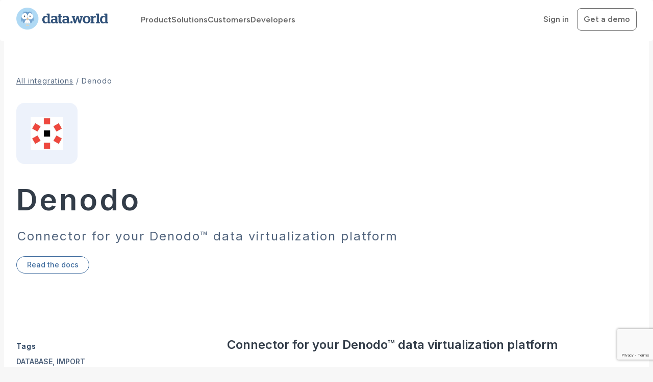

--- FILE ---
content_type: text/html; charset=utf-8
request_url: https://data.world/integrations/denodo
body_size: 7007
content:
<!doctype html><html lang="en"><head> <title data-react-helmet="true">Data Catalog for Analysis &amp; Teamwork | data.world</title>    <meta charset="utf-8"><meta name="viewport" content="width=device-width,initial-scale=1"><meta name="referrer" content="origin-when-cross-origin"><meta name="og:image" content="https://d2ogkq1rg66kh0.cloudfront.net/site-resources/images/fb-image-share.3a87a6eb.png"><meta name="og:site_name" content="data.world"><meta name="twitter:card" content="summary"><meta name="twitter:site" content="@datadotworld"><meta property="fb:app_id" content="776416075825233"><link rel="preconnect" href="https://fonts.googleapis.com"><link rel="preconnect" href="https://fonts.gstatic.com" crossorigin><link rel="stylesheet" href="https://fonts.googleapis.com/css2?family=Inconsolata:wght@400;700&family=Lato:ital,wght@0,300;0,400;0,700;1,300;1,400;1,700&family=Poppins:ital,wght@0,200;0,300;0,400;0,600;1,300;1,400;1,600&family=Figtree:ital,wght@0,200;0,400;0,500;0,600;1,200;1,400;1,600&family=Inter:ital,wght@0,200;0,400;0,500;0,600;1,200;1,400;1,600;1,700&display=swap"><link rel="search" href="/opensearch.xml" type="application/opensearchdescription+xml" title="data.world"><link rel="stylesheet" type="text/css" href="/api/theme.css">  <link rel="apple-touch-icon" sizes="57x57" href="https://assets.data.world/icons-d1940ad25da01d05b8f27389101617c1/apple-touch-icon-57x57.png"><link rel="apple-touch-icon" sizes="60x60" href="https://assets.data.world/icons-d1940ad25da01d05b8f27389101617c1/apple-touch-icon-60x60.png"><link rel="apple-touch-icon" sizes="72x72" href="https://assets.data.world/icons-d1940ad25da01d05b8f27389101617c1/apple-touch-icon-72x72.png"><link rel="apple-touch-icon" sizes="76x76" href="https://assets.data.world/icons-d1940ad25da01d05b8f27389101617c1/apple-touch-icon-76x76.png"><link rel="apple-touch-icon" sizes="114x114" href="https://assets.data.world/icons-d1940ad25da01d05b8f27389101617c1/apple-touch-icon-114x114.png"><link rel="apple-touch-icon" sizes="120x120" href="https://assets.data.world/icons-d1940ad25da01d05b8f27389101617c1/apple-touch-icon-120x120.png"><link rel="apple-touch-icon" sizes="144x144" href="https://assets.data.world/icons-d1940ad25da01d05b8f27389101617c1/apple-touch-icon-144x144.png"><link rel="apple-touch-icon" sizes="152x152" href="https://assets.data.world/icons-d1940ad25da01d05b8f27389101617c1/apple-touch-icon-152x152.png"><link rel="apple-touch-icon" sizes="180x180" href="https://assets.data.world/icons-d1940ad25da01d05b8f27389101617c1/apple-touch-icon-180x180.png"><meta name="apple-mobile-web-app-capable" content="yes"><meta name="apple-mobile-web-app-status-bar-style" content="black-translucent"><meta name="apple-mobile-web-app-title" content="data.world"><meta name="mobile-web-app-capable" content="yes"><meta name="theme-color" content="#fff"><meta name="application-name" content="data.world"><link rel="icon" type="image/png" sizes="32x32" href="https://assets.data.world/icons-d1940ad25da01d05b8f27389101617c1/favicon-32x32.png"><link rel="icon" type="image/png" sizes="16x16" href="https://assets.data.world/icons-d1940ad25da01d05b8f27389101617c1/favicon-16x16.png"><link rel="shortcut icon" href="https://assets.data.world/icons-d1940ad25da01d05b8f27389101617c1/favicon.ico"><link href="https://assets.data.world/css/vendors~app.439dd11dcda45522b98e.css" rel="stylesheet"><link href="https://assets.data.world/css/vendors~app~vendors.bc998e9fd952b1e6d8c4.css" rel="stylesheet"><link href="https://assets.data.world/css/vendors~vendors.bef8552d5a69d19dfee2.css" rel="stylesheet"><link href="https://assets.data.world/css/vendors.4f024d2e5ee9bb74159a.css" rel="stylesheet"><link href="https://assets.data.world/css/app.20e53e95da288494c23a.css" rel="stylesheet"></head><body ><div id="root"><div class="page-container AnonymousCoreLayout__container___2wN0C"><div class="MarketingHeader__marketingHeader___22vZm MarketingHeader__integrationsHeader___3nH62"><nav class="navbar navbar-default"><div class="container"><div class="navbar-header"><a target="_self" class="navbar-brand" href="/"><img itemProp="image" src="https://assets.data.world/assets/logo-blue-light@2x.5256635c12a684ac6b1c371e0df0dfcf.png" alt="data.world" class=""/></a><button type="button" class="navbar-toggle collapsed"><span class="sr-only">Toggle navigation</span><span class="icon-bar"></span><span class="icon-bar"></span><span class="icon-bar"></span></button></div><div class="navbar-collapse collapse"><div class="MarketingHeader__flexBoxContainer___1gKkx MarketingHeader__marketingLinksContainer___Rs5Uu"><div class="MarketingHeader__navLinkContainer___1MugP"><a class="MarketingHeader__navLinkItem___1EJgJ" target="_self" href="https://data.world/product/catalog"><span>Product</span></a><a class="MarketingHeader__navLinkItem___1EJgJ" target="_self" href="https://data.world/solutions/data-leaders"><span>Solutions</span></a><a class="MarketingHeader__navLinkItem___1EJgJ" target="_self" href="https://data.world/customers"><span>Customers</span></a><a class="MarketingHeader__navLinkItem___1EJgJ" target="_self" href="https://docs.data.world/"><span>Developers</span></a></div><ul class="MarketingHeader__flexBox___sy58b nav navbar-nav navbar-right"><li><a href="/login"><span>Sign in</span></a></li><li class="MarketingHeader__rightItem___3k_5_"><button target="_blank" variant="primary" type="button" class="btn btn-sm btn-default"><span>Get a demo</span></button></li></ul></div></div></div></nav></div><div class="view-container"><div><div class="LoadingAnimation__loaderOverlay___2zSul LoadingAnimation__default___KhFF6" data-dw="LoadingAnimation"><div class="LoadingAnimation__loaderContainer___2arLY"><div class="LoadingAnimation__spinner___2qQFp">Loading...</div></div></div></div></div><div data-analytics-breadcrumb="Footer" class="MarketingHeader__footer___xydDj text-muted"><div class="MarketingHeader__links___oom3j"><div class="container"><a target="_self" href="http://data.world/pricing">Pricing</a><a target="_self" href="https://data.world/security/">Security</a><a target="_self" href="https://data.world/policy/">Policy</a><a target="_self" href="https://data.world/policy/terms/">Terms</a><a target="_self" href="https://data.world/policy/privacy/">Privacy</a></div></div><div class="MarketingHeader__bottom___yoDf4"><div class="container"><div class="MarketingHeader__socialMedia___2rzby"><a target="_self" href="https://www.facebook.com/datadotworld/"><span class="svg-icon"><svg xmlns="http://www.w3.org/2000/svg" viewBox="0 0 16 16"><path d="M6 16V9H3V6h3V4c0-2.7 1.7-4 4.1-4 1.2 0 2.1.1 2.4.1v2.8h-1.7c-1.3 0-1.6.6-1.6 1.5v1.5h3.7l-1 3H9.2v7H6z" fill="#454545"/></svg></span></a><a target="_self" href="https://twitter.com/datadotworld"><span class="svg-icon"><svg version="1" xmlns="http://www.w3.org/2000/svg" viewBox="0 0 16 16"><path d="M16 3l-2 1 1-2-2 1-2-1C9 2 8 3 8 5 5 6 3 5 1 3v2l1 3-1-1c0 2 1 3 2 3H2c0 2 1 3 3 3l-4 1H0l5 2c6 0 9-5 9-10l2-2z" fill="#454545"/></svg></span></a></div><div><span>© 2026 data.world, Inc.</span></div></div></div></div></div></div><script type="application/json" id="init-data">{"catalog":{"loadedResources":{},"hoots":{}},"clients":{},"currentUser":{"profile":{"abTests":{"buckets":{"sqlQuery":{"name":"presto","value":4},"sqlAlgebra":{"name":"preferLegacy","value":2},"coreLayoutRefactor":{"name":"active","value":1}}},"accountStanding":"good","activeSubscriptionid":"","agentid":"","allowedRoles":[],"authorizationLevels":{"org":"READ","allCatalogs":"NONE","dataLibrary":"NONE"},"avatarUrl":"","bio":"","catalogStatistics":{"analysesCount":0,"datasetsCount":0,"dataTypesCount":0,"glossaryCount":0,"projectsCount":0,"tablesCount":0},"deactivated":false,"displayName":"","email":"","created":"","company":"","emailVerified":false,"location":"","numFollowers":0,"numFollowing":0,"numOrganizations":0,"offeringSlug":"","orgMode":false,"orgDetails":null,"orgPreferences":null,"relationship":{"member":false,"followed":false},"staticGrants":{"aiceAnswerAgentEnabled":false,"aiceArchieChatEnabled":false,"aiceArchieEnrichEnabled":false,"businessGlossaryEnabled":false,"demoFeaturesEnabled":false,"hootsEnabled":false,"knowledgeTokenDashboardEnabled":false,"lineageEnabled":false,"marketplaceEnabled":false,"metadataCatalogEnabled":false,"nativeLineageEnabled":false,"personalDatasetsDisabled":false,"preventGuestAuthorizations":false,"preventGuestUserInvite":false,"preventOpenDatasets":false,"preventSignedShareUrls":false,"samlAllowed":false,"thirdPartyAiEnabled":false},"scimDetails":null,"scimManaged":false,"tags":[],"updated":"","userCapabilities":{"canBulkEditAllMetadataResources":false,"canBulkSuggestMetadataResourceChanges":false,"canCreateCollections":false,"canCreateDataResources":false,"canCreateMetadataResources":false,"canDebugMetadataProfile":false,"canEditAllDatasetMetadata":false,"canManageAllCollectionAccess":false,"canManageAllCollectionHierarchy":false,"canManageAllDataResources":false,"canManageAllHoots":false,"canManageOrgAccess":false,"canManageOrgAutomations":false,"canManageOrgConnections":false,"canManageOrgConnectionTasks":false,"canManageOrgSettings":false,"canManageOrgSubscription":false,"canManageOrgSuggestions":false,"canShowOrgAdminLabel":false,"hasOrgMembership":false},"visibility":"","visitorid":"109156be-c4fb-41ea-b1b4-efe1671c5808","website":""},"authorizedAccounts":{"state":"idle","data":null},"authorizedClients":[],"customSearch":{"default":{},"byOrg":{}},"dismissed":[],"isLoggedIn":false,"needsAnalyticsAlias":false,"notifications":{"results":[],"unread":0,"unseen":0},"onboardThisSession":false,"pinnedFilters":{},"requests":[],"requestsFetching":false,"savedFilters":[],"token":"eyJhbGciOiJIUzUxMiJ9.[base64].2eyS2KteG8dPUr8ykOwpfxZyKc6GMs-sBhU3fjwOmBjIl7OpTQsn9jFkbiAZHWBaTwMlmfEcSodxMQEla-CKIg"},"dataset":{"hasError":false,"loadedDatasets":{},"usersDatasets":{},"loadedCurrentUsersDatasets":false,"usersDatasetsTotalCount":0,"customDataTypes":{},"workspacePreferences":{}},"discussion":{},"events":{"status":"closed"},"history":{"history":[]},"integration":{"activeIntegrations":[],"userJdbcSources":[],"supportedJdbcSources":[]},"invite":{},"loginModal":{"show":false},"queries":{},"relationships":{"loadedResources":{},"customRelationshipDefinitions":{}},"requestInfo":{"pathsMarkedAs404":[],"metadata":{}},"requests":{"hasError":false,"loadedResources":{},"allPendingRequests":{"count":0,"records":null,"hydrations":{}}},"routing":{"locationBeforeTransitions":null},"signUpModal":{"show":false,"treatment":null,"treatmentProps":null},"siteStatus":{"uploadsOperational":true,"queryOperational":true,"websiteOperational":true,"downloadsOperational":true,"shouldAskReload":false,"shouldForceReload":false,"connectionError":false,"incidentName":"","incidentMessage":"","pageStatus":"none"},"treatments":{"isSite":false,"activeTreatments":["showVersions","showWorkspaceTabs","showEntityLinkOptions","canCreateOpenDatasets","canCreateOrgs","showConversionPages","showSignup","showSocialLogin"]},"user":{"hasError":false,"loadedUsers":{},"userFollows":{},"userLikes":{},"userRecentComments":{},"groupAuthorizations":{},"featuredDatasets":{"loaded":false,"resources":[]}}}</script><script type="application/json" id="init-config">{"adwords_pixel_id":"869213640","analytics":{"segment_id":"IXhtZmPohuGM60VHk59cdSbWqWQBB7aR","segment_cdn":"https:\u002F\u002Fcdn-el.data.world","segment_endpoint":"https:\u002F\u002Fapi-el.data.world"},"analytics_log_to_console":false,"archimedes_url":"","base_cookie_domain":null,"contact_admin_form_config":[{"type":"input","label":"Email","lookupProperty":"email","readOnly":true,"required":true},{"type":"textarea","label":"Message","placeholder":"Add a message (i.e details that need to be reviewed)","required":true}],"csrf_cookie_name":"_csrf","csrf_header_name":"x-csrf-token","data_provider_agents":["johnsnowlabs","associatedpress"],"download_content_url":"https:\u002F\u002Fdownload.dwcontent.com","download_url":"https:\u002F\u002Fdownload.data.world","dw_tableau_wdc_host_domain":"https:\u002F\u002Ftableau.data.world","deployed_environment_full":"prod","facebook_pixel_id":"261984994177057","fb_app_id":"776416075825233","google_chooser_app_id":"956984791354","help_cards":[{"id":"getting_started","header":"Get Started","body":"New to data.world? Start here to find introductory articles.","link":"https:\u002F\u002Fdocs.data.world\u002Fen\u002F98582-overview-of-data-world.html","imageSrc":"getting-started-lightglow"},{"id":"join_discussion","header":"Join the discussion","body":"Join the general discussion or start your own topic","link":"","imageSrc":"discussions-lightglow"},{"id":"see_documentation","header":"Visit the Help Center","body":"Find general platform documentation and technical tutorials.","link":"https:\u002F\u002Fdocs.data.world\u002F","imageSrc":"documentation-lightglow"},{"id":"contact_support","header":"Contact support","body":"Report an issue or make a suggestion.","link":"https:\u002F\u002Fdataworld.atlassian.net\u002Fservicedesk\u002Fcustomer\u002Fportal\u002F15","imageSrc":"support-lightglow_sales-guy"}],"hoot_url":"","iframely_key":"e4239223dd4ad21531b3a044840d5898","is_monitored_env":true,"is_vpc":false,"max_upload_size":524288000,"media_upload_domain":"mediauploads-US.data.world","media_url":"https:\u002F\u002Fmedia.data.world","oauth_authorize_url":"https:\u002F\u002Fauth.data.world","oauth_providers":[{"name":"facebook","display_name":"Facebook","active":true},{"name":"github","display_name":"GitHub","active":true},{"name":"google","display_name":"Google","active":true},{"name":"linkedin","display_name":"LinkedIn","active":false},{"name":"twitter","display_name":"Twitter","active":false}],"openAccessResources":{"nz-stats-nz":{"mode":"allowlist","allowlist":["4e5ebed0-4279-4292-a85f-33c9f2a93f8d"]},"aaron-kessler-ap":{"mode":"allowlist","allowlist":["congressional-earmarks"]},"associatedpress":{"mode":"allowlist","allowlist":["2018-election-results-precinct-level","ap-planner-covid-reopening-data","ap-votecast","bolsa-familia-aid-to-brazils-poor","cdc-covid-19-vaccine-tracker","covid-impact-survey-public-data","covid-tracking-project-testing-in-states","fema-distribution-of-ppe-to-states","foreign-exchange-rates","johns-hopkins-coronavirus-case-tracker","marshall-project-covid-cases-in-prisons","mass-killings-public","opioid-prescriptions-2010-2015","public-health-official-departures","refugee-admissions-to-us-end-fy-2018","rental-assistance-from-coronavirus-relief-fund","state-ppe-purchases","us-dams-public","vehicle-miles-traveled"]},"aurielle":{"mode":"allowlist","allowlist":["fortune-500-2017"]},"chhs":{"mode":"allowlist","allowlist":["fc544658-35c5-4be0-af20-fc703bc57c13"]},"d1gi":{"mode":"allowlist","allowlist":["missing-fb-posts-w-share-stats"]},"dallemang":{"mode":"allowlist","allowlist":["covid-19-data"]},"footprint":{"mode":"allowlist","allowlist":["nfa-2018-edition"]},"gleif":{"mode":"all"},"ian":{"mode":"allowlist","allowlist":["usa-baby-names-national-and-state-by-state"]},"industryresearch":{"mode":"allowlist","allowlist":["data-engineer-survey-2021"]},"markmarkoh":{"mode":"allowlist","allowlist":["coronavirus-data"]},"njdotcom":{"mode":"all"},"owentemple":{"mode":"allowlist","allowlist":["text-and-content-features-of-most-persuasive-ted-talks"]},"plaindealerprojects":{"mode":"all"},"policinginamerica":{"mode":"all"},"polymathic":{"mode":"allowlist","allowlist":["casualties-of-the-syrian-civil-war"]},"rare":{"mode":"allowlist","allowlist":["fish-surveys","larval-dispersal-data"]},"schnee":{"mode":"allowlist","allowlist":["tangled"]},"shad":{"mode":"allowlist","allowlist":["covid-19-time-series-data"]},"swwo":{"mode":"all"},"travelwarnings":{"mode":"allowlist","allowlist":["travel-danger"]}},"preferred_oauth_provider":"google","prod_env":true,"profile_interests":["education","finance","government","business","transportation","health","agriculture","environment","sports","entertainment","technology","science","culture","politics","crime"],"query_url":"https:\u002F\u002Fquery.data.world","recaptcha_site_key":"6LfXeQYrAAAAAMDMW64vlCQ57BGB5KKyBvvvvtVD","regional_cluster":"US","request_dataset_access_form_config":[{"type":"input","label":"Full name","lookupProperty":"displayName","required":true,"readOnly":true},{"type":"email","label":"Contact email","placeholder":"Provide an email in the case a dataset administrator needs to reach out","showOptionalFlag":true},{"type":"textarea","label":"Message","placeholder":"Share what you would like to do with this dataset","required":true}],"requests":{"contributionSuggestionInfoText":"You are suggesting changes to this \u003C%= resourceType %\u003E. Only you and approvers will be able to see your changes until they’re approved.","pendingApprovalsText":"There \u003C%= pendingApprovalsNumber %\u003E waiting on approval.","pendingSuggestionsText":"Your suggested changes are visible on the Suggestions tab to you and the approvers only. The overview tab will update to show the approved change.","personalResourceSharedWithText":"This draft \u003C%= resourceType %\u003E is within your private collection and only visible to you. It is neither discoverable nor viewable by the data.world community. To open it up to others to view, publish it to an organization.","transferOwnershipMessage":"By publishing this \u003C%= resourceType %\u003E to an organization, you are transferring ownership to the organization. Once your draft is published, you will no longer be able to directly edit this \u003C%= resourceType %\u003E unless you become a content creator of that organization.","transferOwnershipModalWarningBanner":"Once the organization has published your draft, you will no longer be able to directly edit this \u003C%= resourceType %\u003E unless you become a content creator of that organization."},"sentry_dsn_client":"https:\u002F\u002Ff763f0cf14f04c75b4789a118ab1beb3@sentry.io\u002F1486857","server_origin":"https:\u002F\u002Fdata.world","sparql_host":"https:\u002F\u002Fpdw-sparqlproxy-us-east-1.prod.data.world","stripe_public_key":"pk_live_CPGU5gVFxlkY6pabDXladsMR","swaggerUseCaseLabelOverrideOrg":["oa-test","engie-impact","e-ddw"],"tableau_api_version":"2.8","ui":{"enableImageUpload":true,"showScimSettings":false},"version_build":"20260121155732_354bd358","version_check_interval":60000,"version_commit":"354bd358","visibility":{"discoverableVisibilitySubHeaderText":"This \u003C%= resourceType %\u003E can be discovered by all data.world users. You can change the \u003C%= resourceType %\u003E  visibility or make it private in the table below.","openVisibilitySubHeaderText":"This \u003C%= resourceType %\u003E can be discovered and viewed by anyone on data.world. You can change the \u003C%= resourceType %\u003E visibility or make it private in the table below.","privateVisibilityShareButtonText":"Share with community","privateVisibilitySubHeaderText":"This \u003C%= resourceType %\u003E is only visible to you. It is neither discoverable nor viewable by the data.world community. To open it up to others to view, change the visibility settings below.","shareModalBodyText":"Set the visibility level for all of data.world below. The content of the \u003C%= resourceType %\u003E will only be visible to those who have been granted explicit access to this \u003C%= resourceType %\u003E.","shareModalHeaderText":"Share with all data.world","visibilityTableTitleCellText":"Anyone on data.world"},"context_id":"459367c4015d62af"}</script><script type="application/json" id="init-profile">{"requestAccessForm":[{"label":"Full name","required":true,"readOnly":true,"showOptionalFlag":false,"lookupProperty":"displayName","type":"input"},{"label":"Contact email","placeholder":"Provide an email in the case a dataset administrator needs to reach out","required":false,"readOnly":false,"showOptionalFlag":true,"type":"email"},{"label":"Message","placeholder":"Share what you would like to do with this dataset","required":true,"readOnly":false,"showOptionalFlag":false,"type":"textarea"}],"uiPresentation":{"customPrimaryBannerColor":"#383c4c"}}</script><script type="application/json" id="init-analytics">{"siteId":"00000"}</script><script src="https://js.stripe.com/v3/" async id="stripe-js"></script>  <script type="text/javascript" src="https://assets.data.world/js/runtime.76176d3e4015b2231e21.js"></script><script type="text/javascript" src="https://assets.data.world/js/vendors~app.00bbf8fb3c269e681136.js"></script><script type="text/javascript" src="https://assets.data.world/js/vendors~app~vendors.00458146d79809543ea4.js"></script><script type="text/javascript" src="https://assets.data.world/js/vendors~vendors.2900ba17cfdb565c93c4.js"></script><script type="text/javascript" src="https://assets.data.world/js/vendors.c1b01265ddb52f67cedf.js"></script><script type="text/javascript" src="https://assets.data.world/js/app.066451841a3887a3824a.js"></script></body></html>

--- FILE ---
content_type: text/html; charset=utf-8
request_url: https://www.google.com/recaptcha/api2/anchor?ar=1&k=6LfXeQYrAAAAAMDMW64vlCQ57BGB5KKyBvvvvtVD&co=aHR0cHM6Ly9kYXRhLndvcmxkOjQ0Mw..&hl=en&v=N67nZn4AqZkNcbeMu4prBgzg&size=invisible&anchor-ms=20000&execute-ms=30000&cb=sfzx6nbth8ly
body_size: 48796
content:
<!DOCTYPE HTML><html dir="ltr" lang="en"><head><meta http-equiv="Content-Type" content="text/html; charset=UTF-8">
<meta http-equiv="X-UA-Compatible" content="IE=edge">
<title>reCAPTCHA</title>
<style type="text/css">
/* cyrillic-ext */
@font-face {
  font-family: 'Roboto';
  font-style: normal;
  font-weight: 400;
  font-stretch: 100%;
  src: url(//fonts.gstatic.com/s/roboto/v48/KFO7CnqEu92Fr1ME7kSn66aGLdTylUAMa3GUBHMdazTgWw.woff2) format('woff2');
  unicode-range: U+0460-052F, U+1C80-1C8A, U+20B4, U+2DE0-2DFF, U+A640-A69F, U+FE2E-FE2F;
}
/* cyrillic */
@font-face {
  font-family: 'Roboto';
  font-style: normal;
  font-weight: 400;
  font-stretch: 100%;
  src: url(//fonts.gstatic.com/s/roboto/v48/KFO7CnqEu92Fr1ME7kSn66aGLdTylUAMa3iUBHMdazTgWw.woff2) format('woff2');
  unicode-range: U+0301, U+0400-045F, U+0490-0491, U+04B0-04B1, U+2116;
}
/* greek-ext */
@font-face {
  font-family: 'Roboto';
  font-style: normal;
  font-weight: 400;
  font-stretch: 100%;
  src: url(//fonts.gstatic.com/s/roboto/v48/KFO7CnqEu92Fr1ME7kSn66aGLdTylUAMa3CUBHMdazTgWw.woff2) format('woff2');
  unicode-range: U+1F00-1FFF;
}
/* greek */
@font-face {
  font-family: 'Roboto';
  font-style: normal;
  font-weight: 400;
  font-stretch: 100%;
  src: url(//fonts.gstatic.com/s/roboto/v48/KFO7CnqEu92Fr1ME7kSn66aGLdTylUAMa3-UBHMdazTgWw.woff2) format('woff2');
  unicode-range: U+0370-0377, U+037A-037F, U+0384-038A, U+038C, U+038E-03A1, U+03A3-03FF;
}
/* math */
@font-face {
  font-family: 'Roboto';
  font-style: normal;
  font-weight: 400;
  font-stretch: 100%;
  src: url(//fonts.gstatic.com/s/roboto/v48/KFO7CnqEu92Fr1ME7kSn66aGLdTylUAMawCUBHMdazTgWw.woff2) format('woff2');
  unicode-range: U+0302-0303, U+0305, U+0307-0308, U+0310, U+0312, U+0315, U+031A, U+0326-0327, U+032C, U+032F-0330, U+0332-0333, U+0338, U+033A, U+0346, U+034D, U+0391-03A1, U+03A3-03A9, U+03B1-03C9, U+03D1, U+03D5-03D6, U+03F0-03F1, U+03F4-03F5, U+2016-2017, U+2034-2038, U+203C, U+2040, U+2043, U+2047, U+2050, U+2057, U+205F, U+2070-2071, U+2074-208E, U+2090-209C, U+20D0-20DC, U+20E1, U+20E5-20EF, U+2100-2112, U+2114-2115, U+2117-2121, U+2123-214F, U+2190, U+2192, U+2194-21AE, U+21B0-21E5, U+21F1-21F2, U+21F4-2211, U+2213-2214, U+2216-22FF, U+2308-230B, U+2310, U+2319, U+231C-2321, U+2336-237A, U+237C, U+2395, U+239B-23B7, U+23D0, U+23DC-23E1, U+2474-2475, U+25AF, U+25B3, U+25B7, U+25BD, U+25C1, U+25CA, U+25CC, U+25FB, U+266D-266F, U+27C0-27FF, U+2900-2AFF, U+2B0E-2B11, U+2B30-2B4C, U+2BFE, U+3030, U+FF5B, U+FF5D, U+1D400-1D7FF, U+1EE00-1EEFF;
}
/* symbols */
@font-face {
  font-family: 'Roboto';
  font-style: normal;
  font-weight: 400;
  font-stretch: 100%;
  src: url(//fonts.gstatic.com/s/roboto/v48/KFO7CnqEu92Fr1ME7kSn66aGLdTylUAMaxKUBHMdazTgWw.woff2) format('woff2');
  unicode-range: U+0001-000C, U+000E-001F, U+007F-009F, U+20DD-20E0, U+20E2-20E4, U+2150-218F, U+2190, U+2192, U+2194-2199, U+21AF, U+21E6-21F0, U+21F3, U+2218-2219, U+2299, U+22C4-22C6, U+2300-243F, U+2440-244A, U+2460-24FF, U+25A0-27BF, U+2800-28FF, U+2921-2922, U+2981, U+29BF, U+29EB, U+2B00-2BFF, U+4DC0-4DFF, U+FFF9-FFFB, U+10140-1018E, U+10190-1019C, U+101A0, U+101D0-101FD, U+102E0-102FB, U+10E60-10E7E, U+1D2C0-1D2D3, U+1D2E0-1D37F, U+1F000-1F0FF, U+1F100-1F1AD, U+1F1E6-1F1FF, U+1F30D-1F30F, U+1F315, U+1F31C, U+1F31E, U+1F320-1F32C, U+1F336, U+1F378, U+1F37D, U+1F382, U+1F393-1F39F, U+1F3A7-1F3A8, U+1F3AC-1F3AF, U+1F3C2, U+1F3C4-1F3C6, U+1F3CA-1F3CE, U+1F3D4-1F3E0, U+1F3ED, U+1F3F1-1F3F3, U+1F3F5-1F3F7, U+1F408, U+1F415, U+1F41F, U+1F426, U+1F43F, U+1F441-1F442, U+1F444, U+1F446-1F449, U+1F44C-1F44E, U+1F453, U+1F46A, U+1F47D, U+1F4A3, U+1F4B0, U+1F4B3, U+1F4B9, U+1F4BB, U+1F4BF, U+1F4C8-1F4CB, U+1F4D6, U+1F4DA, U+1F4DF, U+1F4E3-1F4E6, U+1F4EA-1F4ED, U+1F4F7, U+1F4F9-1F4FB, U+1F4FD-1F4FE, U+1F503, U+1F507-1F50B, U+1F50D, U+1F512-1F513, U+1F53E-1F54A, U+1F54F-1F5FA, U+1F610, U+1F650-1F67F, U+1F687, U+1F68D, U+1F691, U+1F694, U+1F698, U+1F6AD, U+1F6B2, U+1F6B9-1F6BA, U+1F6BC, U+1F6C6-1F6CF, U+1F6D3-1F6D7, U+1F6E0-1F6EA, U+1F6F0-1F6F3, U+1F6F7-1F6FC, U+1F700-1F7FF, U+1F800-1F80B, U+1F810-1F847, U+1F850-1F859, U+1F860-1F887, U+1F890-1F8AD, U+1F8B0-1F8BB, U+1F8C0-1F8C1, U+1F900-1F90B, U+1F93B, U+1F946, U+1F984, U+1F996, U+1F9E9, U+1FA00-1FA6F, U+1FA70-1FA7C, U+1FA80-1FA89, U+1FA8F-1FAC6, U+1FACE-1FADC, U+1FADF-1FAE9, U+1FAF0-1FAF8, U+1FB00-1FBFF;
}
/* vietnamese */
@font-face {
  font-family: 'Roboto';
  font-style: normal;
  font-weight: 400;
  font-stretch: 100%;
  src: url(//fonts.gstatic.com/s/roboto/v48/KFO7CnqEu92Fr1ME7kSn66aGLdTylUAMa3OUBHMdazTgWw.woff2) format('woff2');
  unicode-range: U+0102-0103, U+0110-0111, U+0128-0129, U+0168-0169, U+01A0-01A1, U+01AF-01B0, U+0300-0301, U+0303-0304, U+0308-0309, U+0323, U+0329, U+1EA0-1EF9, U+20AB;
}
/* latin-ext */
@font-face {
  font-family: 'Roboto';
  font-style: normal;
  font-weight: 400;
  font-stretch: 100%;
  src: url(//fonts.gstatic.com/s/roboto/v48/KFO7CnqEu92Fr1ME7kSn66aGLdTylUAMa3KUBHMdazTgWw.woff2) format('woff2');
  unicode-range: U+0100-02BA, U+02BD-02C5, U+02C7-02CC, U+02CE-02D7, U+02DD-02FF, U+0304, U+0308, U+0329, U+1D00-1DBF, U+1E00-1E9F, U+1EF2-1EFF, U+2020, U+20A0-20AB, U+20AD-20C0, U+2113, U+2C60-2C7F, U+A720-A7FF;
}
/* latin */
@font-face {
  font-family: 'Roboto';
  font-style: normal;
  font-weight: 400;
  font-stretch: 100%;
  src: url(//fonts.gstatic.com/s/roboto/v48/KFO7CnqEu92Fr1ME7kSn66aGLdTylUAMa3yUBHMdazQ.woff2) format('woff2');
  unicode-range: U+0000-00FF, U+0131, U+0152-0153, U+02BB-02BC, U+02C6, U+02DA, U+02DC, U+0304, U+0308, U+0329, U+2000-206F, U+20AC, U+2122, U+2191, U+2193, U+2212, U+2215, U+FEFF, U+FFFD;
}
/* cyrillic-ext */
@font-face {
  font-family: 'Roboto';
  font-style: normal;
  font-weight: 500;
  font-stretch: 100%;
  src: url(//fonts.gstatic.com/s/roboto/v48/KFO7CnqEu92Fr1ME7kSn66aGLdTylUAMa3GUBHMdazTgWw.woff2) format('woff2');
  unicode-range: U+0460-052F, U+1C80-1C8A, U+20B4, U+2DE0-2DFF, U+A640-A69F, U+FE2E-FE2F;
}
/* cyrillic */
@font-face {
  font-family: 'Roboto';
  font-style: normal;
  font-weight: 500;
  font-stretch: 100%;
  src: url(//fonts.gstatic.com/s/roboto/v48/KFO7CnqEu92Fr1ME7kSn66aGLdTylUAMa3iUBHMdazTgWw.woff2) format('woff2');
  unicode-range: U+0301, U+0400-045F, U+0490-0491, U+04B0-04B1, U+2116;
}
/* greek-ext */
@font-face {
  font-family: 'Roboto';
  font-style: normal;
  font-weight: 500;
  font-stretch: 100%;
  src: url(//fonts.gstatic.com/s/roboto/v48/KFO7CnqEu92Fr1ME7kSn66aGLdTylUAMa3CUBHMdazTgWw.woff2) format('woff2');
  unicode-range: U+1F00-1FFF;
}
/* greek */
@font-face {
  font-family: 'Roboto';
  font-style: normal;
  font-weight: 500;
  font-stretch: 100%;
  src: url(//fonts.gstatic.com/s/roboto/v48/KFO7CnqEu92Fr1ME7kSn66aGLdTylUAMa3-UBHMdazTgWw.woff2) format('woff2');
  unicode-range: U+0370-0377, U+037A-037F, U+0384-038A, U+038C, U+038E-03A1, U+03A3-03FF;
}
/* math */
@font-face {
  font-family: 'Roboto';
  font-style: normal;
  font-weight: 500;
  font-stretch: 100%;
  src: url(//fonts.gstatic.com/s/roboto/v48/KFO7CnqEu92Fr1ME7kSn66aGLdTylUAMawCUBHMdazTgWw.woff2) format('woff2');
  unicode-range: U+0302-0303, U+0305, U+0307-0308, U+0310, U+0312, U+0315, U+031A, U+0326-0327, U+032C, U+032F-0330, U+0332-0333, U+0338, U+033A, U+0346, U+034D, U+0391-03A1, U+03A3-03A9, U+03B1-03C9, U+03D1, U+03D5-03D6, U+03F0-03F1, U+03F4-03F5, U+2016-2017, U+2034-2038, U+203C, U+2040, U+2043, U+2047, U+2050, U+2057, U+205F, U+2070-2071, U+2074-208E, U+2090-209C, U+20D0-20DC, U+20E1, U+20E5-20EF, U+2100-2112, U+2114-2115, U+2117-2121, U+2123-214F, U+2190, U+2192, U+2194-21AE, U+21B0-21E5, U+21F1-21F2, U+21F4-2211, U+2213-2214, U+2216-22FF, U+2308-230B, U+2310, U+2319, U+231C-2321, U+2336-237A, U+237C, U+2395, U+239B-23B7, U+23D0, U+23DC-23E1, U+2474-2475, U+25AF, U+25B3, U+25B7, U+25BD, U+25C1, U+25CA, U+25CC, U+25FB, U+266D-266F, U+27C0-27FF, U+2900-2AFF, U+2B0E-2B11, U+2B30-2B4C, U+2BFE, U+3030, U+FF5B, U+FF5D, U+1D400-1D7FF, U+1EE00-1EEFF;
}
/* symbols */
@font-face {
  font-family: 'Roboto';
  font-style: normal;
  font-weight: 500;
  font-stretch: 100%;
  src: url(//fonts.gstatic.com/s/roboto/v48/KFO7CnqEu92Fr1ME7kSn66aGLdTylUAMaxKUBHMdazTgWw.woff2) format('woff2');
  unicode-range: U+0001-000C, U+000E-001F, U+007F-009F, U+20DD-20E0, U+20E2-20E4, U+2150-218F, U+2190, U+2192, U+2194-2199, U+21AF, U+21E6-21F0, U+21F3, U+2218-2219, U+2299, U+22C4-22C6, U+2300-243F, U+2440-244A, U+2460-24FF, U+25A0-27BF, U+2800-28FF, U+2921-2922, U+2981, U+29BF, U+29EB, U+2B00-2BFF, U+4DC0-4DFF, U+FFF9-FFFB, U+10140-1018E, U+10190-1019C, U+101A0, U+101D0-101FD, U+102E0-102FB, U+10E60-10E7E, U+1D2C0-1D2D3, U+1D2E0-1D37F, U+1F000-1F0FF, U+1F100-1F1AD, U+1F1E6-1F1FF, U+1F30D-1F30F, U+1F315, U+1F31C, U+1F31E, U+1F320-1F32C, U+1F336, U+1F378, U+1F37D, U+1F382, U+1F393-1F39F, U+1F3A7-1F3A8, U+1F3AC-1F3AF, U+1F3C2, U+1F3C4-1F3C6, U+1F3CA-1F3CE, U+1F3D4-1F3E0, U+1F3ED, U+1F3F1-1F3F3, U+1F3F5-1F3F7, U+1F408, U+1F415, U+1F41F, U+1F426, U+1F43F, U+1F441-1F442, U+1F444, U+1F446-1F449, U+1F44C-1F44E, U+1F453, U+1F46A, U+1F47D, U+1F4A3, U+1F4B0, U+1F4B3, U+1F4B9, U+1F4BB, U+1F4BF, U+1F4C8-1F4CB, U+1F4D6, U+1F4DA, U+1F4DF, U+1F4E3-1F4E6, U+1F4EA-1F4ED, U+1F4F7, U+1F4F9-1F4FB, U+1F4FD-1F4FE, U+1F503, U+1F507-1F50B, U+1F50D, U+1F512-1F513, U+1F53E-1F54A, U+1F54F-1F5FA, U+1F610, U+1F650-1F67F, U+1F687, U+1F68D, U+1F691, U+1F694, U+1F698, U+1F6AD, U+1F6B2, U+1F6B9-1F6BA, U+1F6BC, U+1F6C6-1F6CF, U+1F6D3-1F6D7, U+1F6E0-1F6EA, U+1F6F0-1F6F3, U+1F6F7-1F6FC, U+1F700-1F7FF, U+1F800-1F80B, U+1F810-1F847, U+1F850-1F859, U+1F860-1F887, U+1F890-1F8AD, U+1F8B0-1F8BB, U+1F8C0-1F8C1, U+1F900-1F90B, U+1F93B, U+1F946, U+1F984, U+1F996, U+1F9E9, U+1FA00-1FA6F, U+1FA70-1FA7C, U+1FA80-1FA89, U+1FA8F-1FAC6, U+1FACE-1FADC, U+1FADF-1FAE9, U+1FAF0-1FAF8, U+1FB00-1FBFF;
}
/* vietnamese */
@font-face {
  font-family: 'Roboto';
  font-style: normal;
  font-weight: 500;
  font-stretch: 100%;
  src: url(//fonts.gstatic.com/s/roboto/v48/KFO7CnqEu92Fr1ME7kSn66aGLdTylUAMa3OUBHMdazTgWw.woff2) format('woff2');
  unicode-range: U+0102-0103, U+0110-0111, U+0128-0129, U+0168-0169, U+01A0-01A1, U+01AF-01B0, U+0300-0301, U+0303-0304, U+0308-0309, U+0323, U+0329, U+1EA0-1EF9, U+20AB;
}
/* latin-ext */
@font-face {
  font-family: 'Roboto';
  font-style: normal;
  font-weight: 500;
  font-stretch: 100%;
  src: url(//fonts.gstatic.com/s/roboto/v48/KFO7CnqEu92Fr1ME7kSn66aGLdTylUAMa3KUBHMdazTgWw.woff2) format('woff2');
  unicode-range: U+0100-02BA, U+02BD-02C5, U+02C7-02CC, U+02CE-02D7, U+02DD-02FF, U+0304, U+0308, U+0329, U+1D00-1DBF, U+1E00-1E9F, U+1EF2-1EFF, U+2020, U+20A0-20AB, U+20AD-20C0, U+2113, U+2C60-2C7F, U+A720-A7FF;
}
/* latin */
@font-face {
  font-family: 'Roboto';
  font-style: normal;
  font-weight: 500;
  font-stretch: 100%;
  src: url(//fonts.gstatic.com/s/roboto/v48/KFO7CnqEu92Fr1ME7kSn66aGLdTylUAMa3yUBHMdazQ.woff2) format('woff2');
  unicode-range: U+0000-00FF, U+0131, U+0152-0153, U+02BB-02BC, U+02C6, U+02DA, U+02DC, U+0304, U+0308, U+0329, U+2000-206F, U+20AC, U+2122, U+2191, U+2193, U+2212, U+2215, U+FEFF, U+FFFD;
}
/* cyrillic-ext */
@font-face {
  font-family: 'Roboto';
  font-style: normal;
  font-weight: 900;
  font-stretch: 100%;
  src: url(//fonts.gstatic.com/s/roboto/v48/KFO7CnqEu92Fr1ME7kSn66aGLdTylUAMa3GUBHMdazTgWw.woff2) format('woff2');
  unicode-range: U+0460-052F, U+1C80-1C8A, U+20B4, U+2DE0-2DFF, U+A640-A69F, U+FE2E-FE2F;
}
/* cyrillic */
@font-face {
  font-family: 'Roboto';
  font-style: normal;
  font-weight: 900;
  font-stretch: 100%;
  src: url(//fonts.gstatic.com/s/roboto/v48/KFO7CnqEu92Fr1ME7kSn66aGLdTylUAMa3iUBHMdazTgWw.woff2) format('woff2');
  unicode-range: U+0301, U+0400-045F, U+0490-0491, U+04B0-04B1, U+2116;
}
/* greek-ext */
@font-face {
  font-family: 'Roboto';
  font-style: normal;
  font-weight: 900;
  font-stretch: 100%;
  src: url(//fonts.gstatic.com/s/roboto/v48/KFO7CnqEu92Fr1ME7kSn66aGLdTylUAMa3CUBHMdazTgWw.woff2) format('woff2');
  unicode-range: U+1F00-1FFF;
}
/* greek */
@font-face {
  font-family: 'Roboto';
  font-style: normal;
  font-weight: 900;
  font-stretch: 100%;
  src: url(//fonts.gstatic.com/s/roboto/v48/KFO7CnqEu92Fr1ME7kSn66aGLdTylUAMa3-UBHMdazTgWw.woff2) format('woff2');
  unicode-range: U+0370-0377, U+037A-037F, U+0384-038A, U+038C, U+038E-03A1, U+03A3-03FF;
}
/* math */
@font-face {
  font-family: 'Roboto';
  font-style: normal;
  font-weight: 900;
  font-stretch: 100%;
  src: url(//fonts.gstatic.com/s/roboto/v48/KFO7CnqEu92Fr1ME7kSn66aGLdTylUAMawCUBHMdazTgWw.woff2) format('woff2');
  unicode-range: U+0302-0303, U+0305, U+0307-0308, U+0310, U+0312, U+0315, U+031A, U+0326-0327, U+032C, U+032F-0330, U+0332-0333, U+0338, U+033A, U+0346, U+034D, U+0391-03A1, U+03A3-03A9, U+03B1-03C9, U+03D1, U+03D5-03D6, U+03F0-03F1, U+03F4-03F5, U+2016-2017, U+2034-2038, U+203C, U+2040, U+2043, U+2047, U+2050, U+2057, U+205F, U+2070-2071, U+2074-208E, U+2090-209C, U+20D0-20DC, U+20E1, U+20E5-20EF, U+2100-2112, U+2114-2115, U+2117-2121, U+2123-214F, U+2190, U+2192, U+2194-21AE, U+21B0-21E5, U+21F1-21F2, U+21F4-2211, U+2213-2214, U+2216-22FF, U+2308-230B, U+2310, U+2319, U+231C-2321, U+2336-237A, U+237C, U+2395, U+239B-23B7, U+23D0, U+23DC-23E1, U+2474-2475, U+25AF, U+25B3, U+25B7, U+25BD, U+25C1, U+25CA, U+25CC, U+25FB, U+266D-266F, U+27C0-27FF, U+2900-2AFF, U+2B0E-2B11, U+2B30-2B4C, U+2BFE, U+3030, U+FF5B, U+FF5D, U+1D400-1D7FF, U+1EE00-1EEFF;
}
/* symbols */
@font-face {
  font-family: 'Roboto';
  font-style: normal;
  font-weight: 900;
  font-stretch: 100%;
  src: url(//fonts.gstatic.com/s/roboto/v48/KFO7CnqEu92Fr1ME7kSn66aGLdTylUAMaxKUBHMdazTgWw.woff2) format('woff2');
  unicode-range: U+0001-000C, U+000E-001F, U+007F-009F, U+20DD-20E0, U+20E2-20E4, U+2150-218F, U+2190, U+2192, U+2194-2199, U+21AF, U+21E6-21F0, U+21F3, U+2218-2219, U+2299, U+22C4-22C6, U+2300-243F, U+2440-244A, U+2460-24FF, U+25A0-27BF, U+2800-28FF, U+2921-2922, U+2981, U+29BF, U+29EB, U+2B00-2BFF, U+4DC0-4DFF, U+FFF9-FFFB, U+10140-1018E, U+10190-1019C, U+101A0, U+101D0-101FD, U+102E0-102FB, U+10E60-10E7E, U+1D2C0-1D2D3, U+1D2E0-1D37F, U+1F000-1F0FF, U+1F100-1F1AD, U+1F1E6-1F1FF, U+1F30D-1F30F, U+1F315, U+1F31C, U+1F31E, U+1F320-1F32C, U+1F336, U+1F378, U+1F37D, U+1F382, U+1F393-1F39F, U+1F3A7-1F3A8, U+1F3AC-1F3AF, U+1F3C2, U+1F3C4-1F3C6, U+1F3CA-1F3CE, U+1F3D4-1F3E0, U+1F3ED, U+1F3F1-1F3F3, U+1F3F5-1F3F7, U+1F408, U+1F415, U+1F41F, U+1F426, U+1F43F, U+1F441-1F442, U+1F444, U+1F446-1F449, U+1F44C-1F44E, U+1F453, U+1F46A, U+1F47D, U+1F4A3, U+1F4B0, U+1F4B3, U+1F4B9, U+1F4BB, U+1F4BF, U+1F4C8-1F4CB, U+1F4D6, U+1F4DA, U+1F4DF, U+1F4E3-1F4E6, U+1F4EA-1F4ED, U+1F4F7, U+1F4F9-1F4FB, U+1F4FD-1F4FE, U+1F503, U+1F507-1F50B, U+1F50D, U+1F512-1F513, U+1F53E-1F54A, U+1F54F-1F5FA, U+1F610, U+1F650-1F67F, U+1F687, U+1F68D, U+1F691, U+1F694, U+1F698, U+1F6AD, U+1F6B2, U+1F6B9-1F6BA, U+1F6BC, U+1F6C6-1F6CF, U+1F6D3-1F6D7, U+1F6E0-1F6EA, U+1F6F0-1F6F3, U+1F6F7-1F6FC, U+1F700-1F7FF, U+1F800-1F80B, U+1F810-1F847, U+1F850-1F859, U+1F860-1F887, U+1F890-1F8AD, U+1F8B0-1F8BB, U+1F8C0-1F8C1, U+1F900-1F90B, U+1F93B, U+1F946, U+1F984, U+1F996, U+1F9E9, U+1FA00-1FA6F, U+1FA70-1FA7C, U+1FA80-1FA89, U+1FA8F-1FAC6, U+1FACE-1FADC, U+1FADF-1FAE9, U+1FAF0-1FAF8, U+1FB00-1FBFF;
}
/* vietnamese */
@font-face {
  font-family: 'Roboto';
  font-style: normal;
  font-weight: 900;
  font-stretch: 100%;
  src: url(//fonts.gstatic.com/s/roboto/v48/KFO7CnqEu92Fr1ME7kSn66aGLdTylUAMa3OUBHMdazTgWw.woff2) format('woff2');
  unicode-range: U+0102-0103, U+0110-0111, U+0128-0129, U+0168-0169, U+01A0-01A1, U+01AF-01B0, U+0300-0301, U+0303-0304, U+0308-0309, U+0323, U+0329, U+1EA0-1EF9, U+20AB;
}
/* latin-ext */
@font-face {
  font-family: 'Roboto';
  font-style: normal;
  font-weight: 900;
  font-stretch: 100%;
  src: url(//fonts.gstatic.com/s/roboto/v48/KFO7CnqEu92Fr1ME7kSn66aGLdTylUAMa3KUBHMdazTgWw.woff2) format('woff2');
  unicode-range: U+0100-02BA, U+02BD-02C5, U+02C7-02CC, U+02CE-02D7, U+02DD-02FF, U+0304, U+0308, U+0329, U+1D00-1DBF, U+1E00-1E9F, U+1EF2-1EFF, U+2020, U+20A0-20AB, U+20AD-20C0, U+2113, U+2C60-2C7F, U+A720-A7FF;
}
/* latin */
@font-face {
  font-family: 'Roboto';
  font-style: normal;
  font-weight: 900;
  font-stretch: 100%;
  src: url(//fonts.gstatic.com/s/roboto/v48/KFO7CnqEu92Fr1ME7kSn66aGLdTylUAMa3yUBHMdazQ.woff2) format('woff2');
  unicode-range: U+0000-00FF, U+0131, U+0152-0153, U+02BB-02BC, U+02C6, U+02DA, U+02DC, U+0304, U+0308, U+0329, U+2000-206F, U+20AC, U+2122, U+2191, U+2193, U+2212, U+2215, U+FEFF, U+FFFD;
}

</style>
<link rel="stylesheet" type="text/css" href="https://www.gstatic.com/recaptcha/releases/N67nZn4AqZkNcbeMu4prBgzg/styles__ltr.css">
<script nonce="IdIkrJo_tiAfuisuXFB7zA" type="text/javascript">window['__recaptcha_api'] = 'https://www.google.com/recaptcha/api2/';</script>
<script type="text/javascript" src="https://www.gstatic.com/recaptcha/releases/N67nZn4AqZkNcbeMu4prBgzg/recaptcha__en.js" nonce="IdIkrJo_tiAfuisuXFB7zA">
      
    </script></head>
<body><div id="rc-anchor-alert" class="rc-anchor-alert"></div>
<input type="hidden" id="recaptcha-token" value="[base64]">
<script type="text/javascript" nonce="IdIkrJo_tiAfuisuXFB7zA">
      recaptcha.anchor.Main.init("[\x22ainput\x22,[\x22bgdata\x22,\x22\x22,\[base64]/[base64]/MjU1Ong/[base64]/[base64]/[base64]/[base64]/[base64]/[base64]/[base64]/[base64]/[base64]/[base64]/[base64]/[base64]/[base64]/[base64]/[base64]\\u003d\x22,\[base64]\\u003d\x22,\[base64]/DgGRcRcK5DHDDnEbCq3XDqRtSNMKPOMK1w7vDgMKQw53DrsKSbMKbw6HCrkPDj2nDhgFlwrJYw6R9wpp8M8KUw4HDncOPH8K4wq/ChDDDgMKbcMObwp7CqcOjw4DCisKWw6RKwp4Qw59nShTCphLDlE0hT8KFYcK8f8Kvw6/[base64]/DiGRMw48WX8KjNMOAXScewrrCrR3DiMOnOHzDplZNwrXDssKowqQWKsOcd0bCmcKMfXDCvlp6R8OuHsKNwpLDl8K/WsKePsODHWR6woLChMKKwpPDkMKQPyjDncOSw4x8KsK/w6bDpsKjw6BIGivCtsKKAgEFSQXDvsORw47ChsKLQFYifMOxBcOFwr0rwp0RTVXDs8OjwocIwo7Cm2/Djn3DvcKrTMKubzk/HsOQwr5RwqzDkAvDr8O1cMO/[base64]/DsBfDh8KvwoF6DgXDiCxFwpFQHcOSw7sIwo1NLULDlsOxEsO/[base64]/ClwEOw73ClgnCqcK+w5fDncOZEMOxw6jDisKIZyQME8KLw4HDt2d6w53Ds0PDqMKUAnLDrX9pUU0Yw4vChWXClcKlwo3DkGNZwrcMw71MwoMgWFDDiCbDr8Krwp/Dk8KpasO9aU5dSm3DqcKSGTjDj3Y0wq/Csm58w70fInA2dBBUwpPCisKseQ4Owq/CoEVBw7hYwpbCpcOmeyfDksKvwozDkEbDqzdjw5PCusKXAsKowqzCk8O/w4NXwoZoAcO/[base64]/w6gCFMOTw5h6wptewpgpQC/CkcKiwo15aMOPwqN0X8KAwpJfwojCrAhnNcKIwoHCr8Odwpp6woLDoEnDrkhdVE8BA0PDiMK0wpNhem9Ew5bDusKewrHCq2nDmsKhfFMdw6vDvl81R8KQw6zDh8KYV8KnLcKZwqTDplBGBXjDhQTDnsOqwrnDiGjDiMOwLifCvMOdw5Zgc3LCji3Diy/DpmzCi3Q3w4nDsU9dKh8qVcO1akEYfwzDjsKXZ1oDQMOdOMO0wqIOw4JPTsKJQlw1wrXCkcKzLDbDm8K8NcKsw4YIwqAUXC9AwoTCmjnDvF9Ew4pawqwbEcO2wpVkeCrCuMK3SFUKw7TDncKpw7XDpsOEwoTDunHDnjrCg33DjELDt8KeW0bCvXMfJsK/w7Jlw57Cr2nDrcOwAEDDs2nDt8OSccOXAsKpwqjCuXgMw4cWwp86CMKCwql5wpvDl1DDrMK2OW3CsCoIacO8A1LDuiYGCWtJTcKbwqHCgMOMw7lGAHLCsMKKcRNkw706E3LDvFzCoMK5e8KWRsOEacK6w5rCtQTDm0DCl8K2w4l/wolSGsK1wo7CuCHDqWzDgXnDjmPDoCjClmzDigMEeGHDiw0pTxJkH8KhQDXDs8OqwpXDicK0wqVgw78Zw7HDq2LCpm1Ze8KhADkKVhDCjsOQKxPDjsOGwpvDmhxhI0XCrMK/wpVcUcKuwro/wpUHCMOLYzkLPsOnw7VDfFJJwpsJQMKzwoA7wotWLcO8RAXDv8O/w4knw4rCnsOMAMKawrpoYsKqcXXDklLCrBfCpHZ9w6gFdDR8EzfDoy8eH8O0wphsw7rCtcOwwqTCsW43FcObfsOZUVZsK8Oewp0uw7fCjW9gwqAMw5BcwrbDjUZcfRtrFcOTwp/DshfCvMKewo/CoALCqnjDpEotwrHDgxJwwpHDrgcrQcOzJU4OcsKTYcKVGAjDsMKZGsOuwonCicKHKzUQwqFaKUpDw7x/wrnCj8OMw6PCkTbCpMK8wrYLa8OAEEPCmsOsLVt3w7zDgAXCvMKECcK7dmNxAQHDsMOsw7rDuUXDpD/CjMOowp4iBMOUwr/[base64]/Co8ONwp0aw7xkAMK+CMKOaMOsbsO6w6nDqsOmw53CvGIZw7oQA3VdezUxLMKWG8KnLMKmWcOPTjUBwrk9w4HCpMKdQcOeQMOPwoBMFsKVwq0nw6vChcO0wpNUw6YjwpHDsgcZaXDDk8OyV8OpwrvDosK/K8KgdMOpMkDDs8Kbw4vCjVNYw5LDqcO3F8Ofw5J0KMOWw4rCnAxXM0M9wqs5ZUzDsHlJw4zChsKCwrQPwonCi8OXwo/CvsOBIjXCjDTCgBnDq8O5w7FsU8OHQ8K1wpk6DjDCuTTCqydow6MGQgfDhsKvw4bDvU02BjNrwpJpwphZwqxiARXDsnDDuFhKwpl7w7gDw7x+w5XDrH7DnMKuwrXDkMKrdCYMw7rDtDXDn8KCwpbCmj7DvWsrWElAw5fDnQ3DtBh4LsOuW8Ofw5QzEsOlw77CtMK/FMOYK3JUMgAOZMKsYcOTwoV/L0/CncO/wr4wKx0Yw5wOWwrCgkPDuXd/w6HDhMKCQhXDk303GcOEYMOhw5HDjlYJw6tCwp7CvkBpJsOGwqPCucO0wqrDpsK4wpF/HcKwwpoowqTDihlzVkAnEcKhwpfDrcOrwoLCnMOOaS8BZQtWCMKdwp0Rw6hNwr7Dh8OUw5rCo0h4w5pIwpvDisOBw7jDk8K0DCgVwoQ+PgMdwpHDtxdkwpNPw5vDn8Kow6BkB3YqRsKkw7JdwrpPVD9/dsOew5Y1XUp6S0zCnGDDqzsaw7bCombDocOJBWN1RMKew7/Dgz3ClS8+TTDCkMOxwo84wpVQf8KWw7HDkcKLwoLDgMOEwq7CgcKdPcODwrfCoCHChMKnwrYUYsKGE1B4wozCosOvwpHCqgnDnX9yw4fDuU83w5Now4fDjMOMGwzChMOFw7pYwrvCmGkLfy/ClkvDmcO3w6zCucKZB8K3w7dEJMKfwrDCqcKpGQ7CjEPDq05xwpvDhy/[base64]/Dg8KNwqgSw6nDnibCucKPwokBw4Jzw6Atf23DqXo/w5jDtEXCnsKUScKcwrQmwpnCi8KiZcOkTsKLwq1IdEPCkCZTHcOpW8OdGsO6wr0kCTDDgcOqVMOuw5LDqcOVw4o2GxRdw7/CuMK5OsOhwpUnSkjDniXDnsO5Z8OQFz0Rw6fDp8KKw7I/R8OZw4ZKNMO1w6FmCsKEw51recKbfzQ6wr9uwpvChsKAwqDCnMK6W8O3worCnl1xwqXCjDDCm8KOe8KtDcKcwow9LsKYCsOOw50LTcOyw5TCp8KkSWY+w7hYJcOOwpZbw7FKwrXDjB7Cly3CrMK3wqDDmcOUwq7Cj3/[base64]/CyrCjUjDrMKNw7sUw4DCkMO7w5PCsMKNwrwmRHcMPMKpZidpw7/[base64]/[base64]/[base64]/[base64]/CsgkdBjQbw4NXwqHDtMKVwoUQSsOwwojCnQllwoLDiEDDnD7CjsKtw48tw6svezIrwqA2HsOMwoUoSybCphvCqzdLwpBJw5RWDBbCpEPDnMKpw4M6C8Oww6zCssOBVXsLw4s8M0Eew7hJGMKQw54lwrA7wp05CcK7JMK1wpw/UCJrPHbCqTpXHHHCssKwV8Khe8OrM8KAI0AKw50BWBbDmzbCrcK9wqvDhMOkwo1QeHfDgcOwJHTDlgsCEUtSHsKpPMKVWMKTw4rCsHzDtsO7w5/[base64]/wrzDgMOwfcKwa8KQEmABw6Z+wr8/[base64]/Cgy8HwpAnwod4RcKGXcKsGTDDhg5if8O/wqTCisKQwrDDtcKUw5fCnAnCsH7DncK+wqnCo8Ocw4LCoQvDs8KjOcK5WHvDkcKvwo3DscO6w7HChcO7wrAJY8Kywqh5VRE7wqstwqoYBcK/wpLDsE/DiMOnw4vCn8OSDmJGwpVDwpLCs8K2woMSMMK7EXzDmcO5wqDCiMOdwovClQXDsRnCpsOww6jDr8ODwqtVwq1mHMOtwppewoReGMO8wpgQdsKsw6l/NsK2wqVow4dQw6/[base64]/CusORwo/DgznDlx/DoyN8wpbDj282SsO4CHDCpj7DucKuw5gbNSRaw4QRIsOUfcKSGnwvHjHCpVTCncKvLcOkP8O3WkXCh8KuPsO4bFnCpgzCnMKUdMO/wrnDoGUJSx4qwpfDkMK7w6rDhcOGw4XCh8KdUCVow47DpnzCicOJwpQ1D17Dp8ONUgE4wqzDoMKXw4okw5nCgDg2w48iwrp1T3PDoQc6w57DscOdL8K+w65sNFRuFl/[base64]/JcOzworCmMKlw6ALwpQcw6oybMO3YzNIwoTDpcOgwpfCtMKawqvDvFfCo1XDksOpwphaw4TClcKWE8KvwopbDsOFw5zCnEALBMKZw7knw585w4LDjsKQwqBkSMO/UMKlwqPDoSvCklrDqHRiZ38iBnTClcKRH8OyNGpUMm/DqzBlMBJFw4YcfFPDsHM7CD3ChXNewrR2w5xeOMOxYsOWwq/DksO5QcK5w6IMFDQ/fcKVw6HDncOswqgdw6gGw43DssKLf8OmwrwgR8K/wr4jw7XCqsOAw7lZGsKGDcOaZsO6w75Mw6w5w7NRwrfCgQk3wrTDvMKbwq8AdsOIID7DtcOMUS/[base64]/DgcOxYsKjPcO3RxxfwpnDjz9owrLCiyrDqsOow6gER8OhwqVgSMK7bsKKw7gJw5/[base64]/aWfCnAfCsFdSwonDtX54WMK2wr7DicOzwp9vw5tZwo/DocKKwqHDhcODKcONw7zDnsOLwpICaSvDjMKFw7PCr8KCdGXDssObw4XDpcKXZyDDhAZmwocLPsKEwpPChCZvw5gjWMK/L3snYkFnwpXCh2csDsOPY8KTPEstU2RTasOHw6jCmcKwVMKQYw5RHDvCiD4RNh3CssKGwoPCiRbDsGPDmsO4wrnCjQTDvQHCrMOrLcK2GcK+woTDtMOsI8KaOcOWw5/ClXDCpGHDgwQvw6TCq8KzDVVww7fDrkRyw6cjwrFGwrtaI1odwooIw6hHXSpIXFXDqHTDgcOAVBhqwp0paSXCn3YXdMKlB8Oow5bCugLCiMK2wqDCo8OxYMOAZgPCmm1Pw57DhB7DqcOmw5JKwrrDtcKgGVrDnBMowqbDvCZ6VBLDtsOCwqUfw43DvDh5IMK/w4o4wqjDsMKIwrvDtXMuw6bCtsKwwo5ewpZ/BMOPw5/Cp8O9PMO5UMKQwqvCrcO8w5V2w5zCn8Klw4B8YcOpfMOXE8Orw4zChV7Cs8OZBAjDsm/DqXcNw5/Dj8KaHcOAw5Y2w4ITYUFJw41GEMKQw5MCMzcpwpk2wpjDhUDCucK9P04/woDCghpmKcOuworDqMO8woTCpjrDgMKaQDhpwpzDv0xRF8OawoVGwovCk8OUw41Hw4dJwrPCh04JTg7Ci8OKIjRPw6/ChsOqPDxQwo/CsSzCrDEOPj7CiWsiFT/[base64]/CMKWKMOyw7XCkSvCm8Krw41CwovDlBvDocOOfcODC8KTM34bLVUjw5MpdyLCqsKxcXsyw5fDq0FCRMKteGPDjQ7DiEQuYMOPJSzDgMOqwojCkms3wq/DnAApNcKWMl4tQnzCs8KtwrlTQDPDk8Ovwo/Cm8KmwqcmwojDp8OHw6/Dq3/DisK1w4jDnnDCrsKdw6jCucOwQkbDs8KQD8OAw4ocHMKvHsOnDMKSI2hVwql5d8ONDT7CnjTCnE3CscOSOTHChmjDtsOmwpHDnxjCi8OjwqxNB0ohw7Vuw50/w5PCkMKTEMOkG8KbBU7ClcKCZ8KFEDVQw5bDtcKlwrTDsMKBw6zDhMKvwplHwoDCrcKVVcOtOsO2w6dNwqsswoEuDS/DlsOCa8Ozwo8zwr50wrk7djNkw5gZw7YhNcKONEdow6vDvsO5w5nCosKZZQzDsBjDqSHDnn7CssKnPcOfDg7Dm8KZBsKPw6siMy7DhW/DvRnCsFE8wq/[base64]/worDmgnDvhJqU1kgR3UXHMKyw7UwSQXCrcKIwo0BwppMdMOZA8KxMi1QHsOIwqlAwp9+w6fCocKXYsOtFWbDncOQdsK3wqPCp2dyw5TCoBHCvCvCvMOGw53DhcO1wps3w5M7Jg85wqs/[base64]/wqfDnsK4GsOTwpHDlsODw6vDmQrCtFhaXmLDlMKIM1lKwoLDq8K4wptnw5zCicKTwpTCrBVVdEhNw7kUwq7Dnjgqw65jw48yw5fCksO/QMKGWsOfwr7CjMKHwrjDunRDw4zCrsOYAiczO8KcYhDCoTHDjwzChcKPFMKfw4jDgMOacV7CvcKrw5UcPcKJw6/DmV/CuMKEEmrDnzbCiSnDjEPDqcOfw6h8w6DCjzTCuX1Gwq9aw78LG8KDRsKdw7h2w7ctwrrDlXnDm1c5w53Dpw/[base64]/[base64]/DscOkZ8OZDGHDpV8tMsOSwpZdw6TChsOKdl9eDiVDwpR7w6k3SsKVw6klwqfDshlXwqvCmH10wq/Cux5DSsOgw7bDtcKuw6LDtH8NC1LDmsOjUTZ1JsK5Oz3Ci17ClsOZWUvChRUZJ3rDuRfClMOfwo3DhsODL1jCqSUZwqvDiisEwo/Cm8KlwqpXwpPDvyFQaBrDt8Ojw4hYEcOdwoLDoErCo8O+ZgnCs2lIwrjCssKXwo4Lwr8cGsKxBThResOIwodXZ8KWTsOaw7nCusKtw4nCoRpEaMKnV8KSZkPCmVpHwqUJwqgDGMOSwpnCgx3Cs1t6VMOyRMKiwr5JMmYFXQILV8KGwq/CrSnCkMKMwrTCmWonATAtaTJlwr8rw6PDgTNZwrDDuhrChm/Du8OhKsO0F8K0woxsTwXCmsKEB1bCj8OewrjDnj7DmVsawoDCnSsuwrrCuQfChMOMw7UbwqDDh8OQwpVcwpUBw7hNw5M2dMKELMObYkTDjsK5NFM/f8KkwpcJw6zDkTrCiR9yw5LDu8OUwrtrLcKULnfDkcKqLsO0dwXChn3CqcK+fyFBBBXCm8OzREHCgMO4w7jDmgDCn0DDjsKRwpQyMSMmWMOcSX5zw7UAw5xCesKTw49Ce1zChsOnwozDh8KyVsKGwqJDXE/Cl13ChsO/U8O+w53CgMKrwr3DoMK9wr3CvWRDwqwuQD3CsTdYXm/[base64]/eMO2woQjIFo1SMO6a17Dix7CocKqw43DhsO5V8OvwroIw7fDp8OKK3zCqMKSesO0VWJSVcKjUUTChSMzwqbDjhXDklrCli3DiTjDtnghwqPDozTDm8O5PjsOJsKOwpNfw5MLw7rDo0kWw454AMKBWQ/CtMKVLMOFRWPCoQfDpAkhPBQJH8KGH8KZw480wp4FOsOqwpbDlDAeOFjDnsK1woFBB8OfF2bCq8OMwpjCm8KpwohJwpVmc1NALnfCjxrDrGTDrCrCqsKBXsKgT8KnMy7DmcOrWXvDj3ZvD0TDo8OJbcOTwocIbUspb8KSZcKnw7scbMKzw4fDrEYRFC/Csj9lwrZOw7HCg0vDsXN5w7FJwqLCsVvCv8KDS8Kbw6TCqgpMwpfDnkxuK8KJYUI1w4lWw7Iww7JnwodnMsOnCcO7dMOyPsO0OMO+wrbDsGfCmwvCu8Kpwp/CusK6V0TCl01ZwqjDn8OSwq/[base64]/DkcOcUDzCqW7Dr2syY8Oww44Uwrt1wrhMwpNIwolpw7sFMw8gwpBkw4Z3aXbDtsKsLcKAWcKWH8K4E8Ova37CpXcSw5gVXBLCnsOnCnYKW8KOBzPCrcONRsOMwrHCv8KUYw/[base64]/CnCNQw7hCEgnCnsK1w63CqULCpBRAe8OseT7CqsOMwrHCmMO4w5LDtGJDGMK8w50BSCfCq8ONwoYnOTk/w6bCrsOdSMOjw60HcSDDs8OhwqwZwrMQVcKkw7DCvMOuwpnDpMK4QiLDuyVVUHTDrXN+cTEDIMODw7MrR8KuUMKbcMOOw4cATsK0wrssFMKVdcKnUWslw4HCjcOsc8O3cgcfZMKqSMKow5/Clx5ZQFdnwpIDwqvCqMOlwpQnPcKZAcOjw5Fqw5XClMOsw4RccsOLI8OYK23Dv8Kww6oswq1YODcge8K/wrBnw6xvw4JQccKBwpR1woBnFsKqEsODw5tDw6PDs1nDkMKdw63DkcKxCy4AKsKucW/[base64]/fGE4e8O+wo5yI1cLw7fClmsUw4HDmsOUdT5ow743w5XDmMO7FsO+w7LDj2Aew57Do8O5EHjCi8K2w7XCiQIAK3Vrw7RrSsK8RyXCtADDjMKiasKqH8Osw6LDqS/[base64]/DowMKL8Kkw53Cn1nDliZww5lewrcAK8OUSGoQw5zDm8OaCCFyw6MWwqPDtm5CwrDCpQBCLQTCpT5DQ8K3w5bDikdACcOBakklCcK4OwQPw7/CvMK/FzPDoMOYwpbDgxUIwpLDgMOyw6wNwq/Dp8O2E8OqOhBbwpPCsx/[base64]/DqsO2woLCmsK/K8KOS8K5K8KDHsOtw7rCjMOVwojCp3EiNDIMTHITTcKFBMO7w7/[base64]/[base64]/ClTl9wqMuwrJkw4B8bmPDi8Khw6wjVRRJe280cHRqbsOuXQwXw5VRwrHCicOiwpxuNGxZw4QjDAhNwrnDncOyOWrCh3hQNMKGFGt6YsOVw7fCncOjwqEwUMKDd3k+FsKeY8OOwo46d8KjEhPCm8KvwoLDkcOIP8O/cBTDpcO2wqTCqRXCpcOdw45dw7lTwrHDqsK/wpoPCAdUccKCw54+w43CiQw4wqgLTMOiw6QwwqI3NsOvWcKBwoDCoMKWccKXwosOw6DCpcKaMgwqa8K3NXXCsMOzwp1jw5NLwo4VwoHDo8O5S8Ksw5/CpcOtwpY/cjvDkMKDw5HCs8KQMQZ9w4TCtcKVFlnChMOHwojDsMOkw6jCsMOJw4IXw6XDlcKNYMK0bsOcFC3Dp3jCoMKeanLCs8OJwovDtsOJFUoeMGM2w7VUwppUw41Lw41jClXCjHXDkD/[base64]/[base64]/DmcOARRLCqcKFXVfCjXLDgwPDm8ORwpDClcOtdcKQb8O2w4QPMcOmPcK8w6koOl7Dj3jCm8OXwonDnX4yIMKxw4o2UnsPa2M2w4nCmX3CiEYSHnTDqQ3CgcKLw4fDtcO5w5/Cl0x7woLDrH3DqMOhw7jDjmJbw6RwLcOJw6rCpEYuwr/DscKKw5wuwq/DrnDDr2XDtm7DhsOOwoLDpC/[base64]/SMKiQhLDusOpRSLClsOtOVJkRMOyw5zDgHnDvmc1ZMKEcH3DiMKVPCNLQMOjwp3CocO6bmQ6wqHDlwHCgsK+wqXCj8Knwo8Bwp7DpSg8w7AOwqREw6tgfA7Ci8OGwoIKwrUkEgUrwq1HHcO0w7/[base64]/w5bDpcOAelsGd2tCw64cw685w4nDoMOVK2DDvsKFwrVdOzpnw5Qaw4jChMOVwqEwPsOvwqfChw3DvAUYIMKuwoA+B8KGZxPDhsKEw6ouwoXCmMOAGC3Dk8OPwoEmw6Idw5vDmg8FYcKnCAR0AmDCvcKpDDsLwp/[base64]/wrcxFcOyYcORw5bDmsOeEcKkwp5BC8OHMcOMPmt+wqrDiQ/DoBjDoCzCrVHCnQxEWkguXRx1woXDqMOuwpwgCcKAVsKVwqTCgXLCscOXwowoEcKaT19lw599w4cDPsOxCDQyw4MIDMOid8OWD1rDnX9WbsODFT7DnmpMC8OcSsONw41pEMO9D8OnUMOWw5Aqfw8JcQLCqkvCrA3CmlVQIGPDj8KtwrHDvcO4PjjCuifCoMOZw5/DrSbDs8KPw4tiazjDhXVEHU/CosOQemJ5w7fCmcK/[base64]/w7YgwqnDjsKNXsOSw4Izw6HDp1fDk8KpwrbDq8OdXcOAeMOfw6nDgsOnasKZccKmwobDqRLDgX3Ch2JXESnDnMKHwqTDni7ClcOEwoxew7PCnGgOw5bDnC4mcsKdRmHDkWLDtDnDmBbCqcKnw6sGYcKva8OIIMK3McOjwr7CkcKzw7BEw4tdw65ZSn/DpCjDgMKDe8Ohwpo6w5zCvA3CkMOOHjJrNsKXaMK5OVbDs8OKKR5cP8OZwrYNMGXDsQp5woNeKMKDAC90w4rDnVXDoMODwrFQS8O/[base64]/w7nCn3NCOkNGG8OfwpTDsVxmw4l1eMKVAsO6wovDpEfDiHPCuMObBcK2VjvCmsOpw6/[base64]/DvcK2w53DiTvCnsO2w5xhFGrCuFx/[base64]/Dozp5Wgs3w4zDgyDCvsOVw4LDrcO3wqJPG8KNwpNEICtTwpVbw5tOwpbDsnY2wo7CuzkPO8O5wrDCoMK3S1fChsOSKcOfUsKzG0o+N23Cv8K9DcKDwp4Cw5zCmR4owo4rw5fCu8K0T2VuRD8HwrHDlTvCun/[base64]/CvMOWwqLCu8KUGsKsw6VIbcKbdcKIVmkkGTbDr0xvw5orw5jDq8OoF8ODT8OYQGBedgDCnQ4bwq/Do0/Dhj57f2gZw6lbfsKTw48AXSPCrcO8R8KiUcOhNsKSYltJfgnDs3zCusONIcKLbsOHw5rCvQ/[base64]/[base64]/wpnCtSrCs3sGw4/[base64]/DlcOfw5cUT8OtbcK1bMOHw6Y6w7dySGxNXAvCp8O/EE/DjMOZw75Dw4PDocOcSELDpntVwpPCshsgHHIbC8KHacODS1BMw77DrmVMw6nDnx5zDsKoRyDDo8O1wo4XwqdUwqYqw67CvcKEwqPDvxHCs09kw7d1TMOHRUfDvMO5AsOjDQrDmgwcw7DCs2zCrMOVw5/[base64]/[base64]/EcKIJG5FwoTDhCPCmRDDpx/[base64]/Dp8O9OMKcB8OFw71pdStsw5sGwrlHeiUNI3HCqsKsR3HDiMKewr3ClhjDnsKPw5bDqTE5WgY1w6XDqsO3D00uw71JEAQ4IDrDuAlmwqPCv8OsJm4SaU8/[base64]/w7vDiDvCvTNOw67DiG1nCwIwBnQhwrlMKm8vT2/CpMO5w4bDlSLDoGfDlhbCq1gyL1U1fcOQwpnDi2NgWsOIwqBQwqDDuMKAw4Ybwo4fPsOKGMOpPQfDtsOFw6pMK8OXw64/wrnCqBDDgsOMOT7DplwKSSrCpMK5UcKtw7dMw73Dh8O4wpLCgMK6FcKawoZ8wq3Cq2vCksOLwozDtsKrwqJ0wqkDaWoRwooqKMOIM8O8wqQqw7HCvsONwr0NDyjCicOxw4rCtxjDncKMMcOuw5/Di8OYw5vDnMKsw5DDgA09J2EWEcO0YwrDoSDCnHkSRBodVcOZw5fDtsKBYcKWw5QpCcOfOsKNwqQhwqIeYsKTw60TwoTCrnwWWWE0wrzCtErDlcKBF1TCpsKLwpE3wp3CqSLDjjRlwpESAMKww6cpwpsrc03CmMKNw6ILwqfDsz7Dm0JyBAHDmcOmMR0/woY8wrZzbifDsDbDpMKLw4ITw7TDgVs6w6gmw50eE1HCusKuwoUtwpYPwpB0w5VUw5x5wrMBbAIZwoLCpA3CqsKIwpvDo0J+HcKvwovDisKkK3cvEjTDlMK8ZTDDjMKrbcOxwo/[base64]/DrynDn8OCY21pw4DDpsOaw6ouwp7DlWHCjVrCpWLDkFwwBSLDmMK2wrV7ecKCC0Bewq42wq4Dw7vDrFAMQcKew6XDvcKYwpjDisKDI8KKZMOPIsOQT8KgRcKPw4/CgcKyf8KIPjByw5HCgMOiK8KHQMKmXhHDokjCncOEwovCksOlNDMKw6fDksOYw7pbw6vCjMK9wozDhcKVeXbDv3fCrGPDlXfCgcKObk/[base64]/CrsO1OMKvBW/[base64]/DjiUOwoMSDi4peQ0eKCfDqcOOcsOzK8OFwoPDuCDCvQTCqMOFwonDgUNKw4rCisOuw4QcLMK5acO9wpfChzPCtwbCgDEXQcKWYEjCuy1wHcKSw6wcw6tAYMKHfz4Uw4fCmCdJMRoBw7fCjMKaYR/[base64]/CmwQ4W8OiLMO/w6l2exMuwokBalLDhS7Cv8O1w7jDjcKfwoQgwpN4w7pddsKDwoYpwqDCtsKtw5YHw6nCkcKKWcOjYcOEXcOiGjx4wrkdw5kkNsOfwpt9bCPDosOmJcKuSlXCnsOqwpTDmQLCrMK2w6VMwps0woAgw6HCszEiEcKnbF93AcK8wqJVHBs2wpbChB/CkGFOw6PDgxfDs1TCo3Bbw6cjwqHDvHxlCWHDkWXCp8Kcw5law5czMMKlw4zDmF3DvsOlwoFFworCk8Olw7PDgi/DscKrwqAVRcOxaiLCrcOLw49IbGZAw6clVsO9wqLCrHzDjMKNw5rDjUvCgMOFLA/[base64]/[base64]/DrMOdfsOhwpfCisKrwqFlw68daB4aOTvDs8O5UCLDgcKAwrvDgjnDvDHCpsKBfsKaw7Ecw7bCsSl4YltMw4TDtRHDu8KTw7nCqkAKwqgXw5Eda8OgwqbCtsOdMcKRwrhSw5Fiw78hSUN6NwHCugrDmm/Dk8OANsKXKxBTw4pzPsOBYSlgwr3DhsK4FjHCosONMz51WMKXCMOeClTDvT8Nw4Z3El7Doiw1OlbCjcKnFMOnw6LDnXAvw5onw6YRwrzDlwAFwpvCrMO6w4B/wqfDqcKPwqolYMODwofCpyEySsKHH8ObLBIXw498VDDDu8K5bsKzw4UJL8Kja2PDk2TCq8K5w4vCvcOvwqRTCMKwTsKDwqTCqcKfw5VCw7vDvD7Ch8KJwo0LQghjJTgiwqnCrcOeQMKdacKjN2/DnjLCoMKWwrsmwpQfUcOtVRE/w6TCisKqREBFdCjCjMKbEFrDmm5BR8KlP8Oedz9+w5nDvMO/w7PCuWoGcMKjw5TCosK4wrwXw7RHwrl5woLDjMORUsOHNMO1wqM3woA1X8OvKGwdwozCtCBAwqTCqy9BwpDDi1DCvWc1wq3CtsOjwp4KIRPDmcKVwpENCMKEXcKMwpJSHsOcaRV/flXCusKYf8OTZ8OEahMEScOHLsOHYFZab3DDqsO5wod4bsO9GV8VEm59w4/CrcOvTzvDnSrDvjDDnibCusKkwogxJsKJwp7Cly3CpMOvS1TDrl8GDh1yUcKATMKSBzzDqQwFw4U4GHfDvMK1wozCpcOaDTlfw4fDu0ViTQnClsOnwrvCtcOqwp3Dn8OQw4HCgsOewp8BMGnCt8KcaH0YFcK/wpM+w4zChMKKwqfDmhXDusKywqnClcK5wr84PsK7M3nDsMKTWMKnHsOrw77Ds0luwqlUw4AzdMKiVAjDqcKJwr/[base64]/ComBKbMO7w4vDoMKLdMOIc8Orw6UELkLCjhbDhDtRDAhsKx8uY3Mxw7IAw4dQw7zCksO9BMK3w67Dk2Y2E2ktcMKXUwbCvsK0w6bCpMOlf1/[base64]/Ct8KKw586PcKXwrNrFsKhw6/DrWDCp8OKwrfColERw7bCvW3DrwnCr8O5VxzDgW1tw77CgDEcw4DDk8Ksw5nDvWnCp8OSw5FdwprDhQrCnsKINx4Nw7PCk2vCuMO1U8K1S8OTawzCv1lyTsK4dMOxCDHCvMOZw4lrImXDvQBwGsOEw5XCgMOEQsO6BsK/EcKWw5LDvFfDtjXCoMKLLcKEw5FawpXCggBEfE3Dr0vCpVFXCHRiwp3Dn2XCrMO9NBjCn8K+P8KUU8KnXG7Ci8KmwrHDuMKoAwzCr2PDtlwXw43Cu8K9w7HCmcK9w7xfTR3Cn8K/wrd0aMOhw63DkwHDhsOBwprDg2ZoUMOwwq06D8KqwqzCrXozNAzDuFU2w7rCg8OKw44tBynChDUlw6DCn31aPVDDgjpvScOIw7o4VMOSMDF7wo/DqcKbw5/[base64]/VH7DtcOTX8Kfwp4yb8OFw40GXllfZBMYwqnDpcK2e8Knw7nCjsO3QcOewrFTcsOSU0fCgUnCqUvCu8KTwpzDmgkUwpBcOsKcM8O6DcKYHcOfRjXDncKJwps6NBjDpgdmwq3Cryt/wqpDTVF1w501w7ZXw7bCpsKibMO0VjAqw5k6C8O7wovCmMOhSXXClWRUw5Yiw4PDscOtNV7DqcO4VXbDr8KQwrzCgsO/[base64]/[base64]/BzbDlS7CoilYJMOiHDbDqhXDshjDv8Owe8KIW2bDqcKXDAIvKcKPMXbDt8KjYsK1MMOTw7R6NRjCjsKIW8O/DsOhwq3DvMKpwpDDskXCtXc3BcONRk3DuMKowq0pwoLCgcKOwqTCnygmw4c4worCiV/DowN2Bg9sKMOTwoLDtcO8BsKCP8OGF8ObaCwDAjxNXMOvwoM6Hz/DkcKZw7vDpUUTwrHCtVFjAsKZajzDusKPw4nDhsOCWV9jFsK9eHrCsBQyw4zCmcK9CsO2w4rCqyfCiRPDv0XDuSzCjMOYw5DDlcKhw7Itwo/[base64]/Ds8Kzw45AQDXDhsKdw7rDo8OUwpVWEHjCmw7CisKJYDlCN8OfH8K2w6jCi8K2PnMSwpwLw6LChcOSMcKacMK/[base64]/L8OVAcKRw4J+Q0zCvW4zLsOYw7A2woHDp0fDkgfDg8O5wpjCkWzChMKkw57Di8KHTnRrI8KFwpfCvsOETkbDtizCpcOTe1rCsMKjcsOCwqHCql/Dq8Oywr7CoQEjw51Fw7vDk8OtwqPCrjZlenDCiwXCvsO4ecKMFCUeMSAZUsO2wqtGwrvCgVEsw4xJwrR1Kw5VwqEyXy/CnWbDhzAywrFzw5TCkMKkd8KfXB8GwprCtMOKIy96wr8Vw61QZCbDn8Ogw4MYY8OVwofDqBRzL8OJwpjCpUwXwoBVFMOMZHPDkS/Ct8OnwoJtw67Cr8KkwrzCuMK8bWnDicKTwrdLMcOHw4PDqkUnwoc1Lh8jwrJvw7nDmcOtMC47w6tlw7fDgcKBKsKAw41kw5YhAMOLwp0hwp/DlTpdJTp0wpMjw6nDv8K3wqvCkG53wqhHw7XDpUjCvsO6wp0ZSsOMEz/CkWgJaFLDhcOXJsKkw65gQ3HDlTMXBsKew4DDv8K2w7XCksOEwobCvsOsNhTCgcKMc8KPwqPCtgB5DMOew5/ChcKmwqTCuF3CisOoF3RPZsOHJcKdUCdJecOjIV3Dk8KmCRIkw5YcOGlQwoDCm8Oqw7/DrsOOZw9Hw7gpwpMhwp7DswwqwoImwoHCpsOzasKDw5XCgH7Ct8O2NBFYJ8KCw7fChCc9SQPCh0zDsyoRwo7ChcKnORTDrB5tF8OowqPCr1bDs8KMw4Rwwo9cdUw2dCNbw4zCkcOUwpceBD/DhCXClMKzw6fClS/Cq8OFMy3CksKEFcKaW8KXwqnCpw3CpsKMw4HCqFjDisOQw4PDlsOCw7pUw706ZMO9bxLCgMKGwrvCiEjCpcOhw4PDmzs6EMOrw7zDtSfCoXzClsKQVFHDqzjCtsOSZH/CkAdtX8OEw5fDnCgCLwvCrcOawqclbhNvwp3DmUHCkR9pPwZgw4fCgRlgS2BebgXCvFt+w6fDolDClx/DnMKiw5jDuXQ5w7AUbcOzw5fDhMK2wozDqVoKw7R7w7DDhcKBQTQFwpbDuMOFwq7Cgg7CpsOtOghcwrh+CyUSw4PDpD8Xw7p+w7AuQsK2VXpkwpRcOsKHw5ZWB8O3woXDq8KAw5dJw6TDi8KUGcKgwpDCpsO/McOBEcKjw6Qvw4TCmidSSF/[base64]/w7cdwobCvQjClsKHwqdlYMOFwrzDucK8ZgDChxdCwrXCtE1WdcObw4k9SEHDgcKUWHzCvMOUfcK/LMOlKsKbNnLChMOFwozClsK0w5jCvjFCw69Wwo1BwoVKQcO6\x22],null,[\x22conf\x22,null,\x226LfXeQYrAAAAAMDMW64vlCQ57BGB5KKyBvvvvtVD\x22,0,null,null,null,1,[21,125,63,73,95,87,41,43,42,83,102,105,109,121],[7059694,408],0,null,null,null,null,0,null,0,null,700,1,null,0,\[base64]/76lBhnEnQkZnOKMAhnM8xEZ\x22,0,0,null,null,1,null,0,0,null,null,null,0],\x22https://data.world:443\x22,null,[3,1,1],null,null,null,1,3600,[\x22https://www.google.com/intl/en/policies/privacy/\x22,\x22https://www.google.com/intl/en/policies/terms/\x22],\x229dNjcgD4ovLS3kTP2/JzcdjGu2jDcoK1l/NTG0RpWQY\\u003d\x22,1,0,null,1,1769490011983,0,0,[4,87],null,[13],\x22RC-3yX7U149dK3Dvw\x22,null,null,null,null,null,\x220dAFcWeA6HuupzxbYK5nd7Hq29yzxnvMaVl_5wFAFuyZhKq7nhfUsKx3dmg7Qe5Afd9HNdvXUdwBKq5SBpYux63qcp5gYF5dQ_jA\x22,1769572811978]");
    </script></body></html>